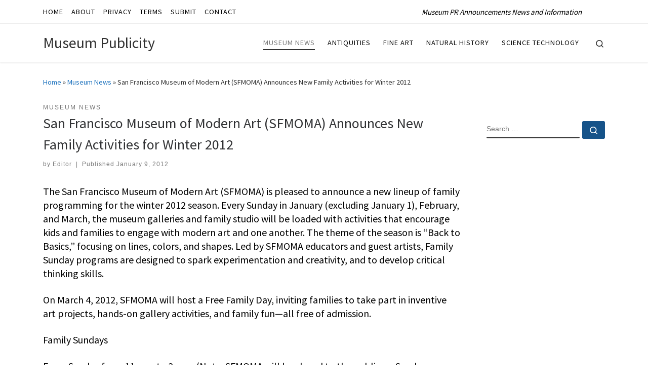

--- FILE ---
content_type: text/html; charset=utf-8
request_url: https://www.google.com/recaptcha/api2/aframe
body_size: 269
content:
<!DOCTYPE HTML><html><head><meta http-equiv="content-type" content="text/html; charset=UTF-8"></head><body><script nonce="X0UTwiQCbgipJqCrFGHo7w">/** Anti-fraud and anti-abuse applications only. See google.com/recaptcha */ try{var clients={'sodar':'https://pagead2.googlesyndication.com/pagead/sodar?'};window.addEventListener("message",function(a){try{if(a.source===window.parent){var b=JSON.parse(a.data);var c=clients[b['id']];if(c){var d=document.createElement('img');d.src=c+b['params']+'&rc='+(localStorage.getItem("rc::a")?sessionStorage.getItem("rc::b"):"");window.document.body.appendChild(d);sessionStorage.setItem("rc::e",parseInt(sessionStorage.getItem("rc::e")||0)+1);localStorage.setItem("rc::h",'1768744125593');}}}catch(b){}});window.parent.postMessage("_grecaptcha_ready", "*");}catch(b){}</script></body></html>